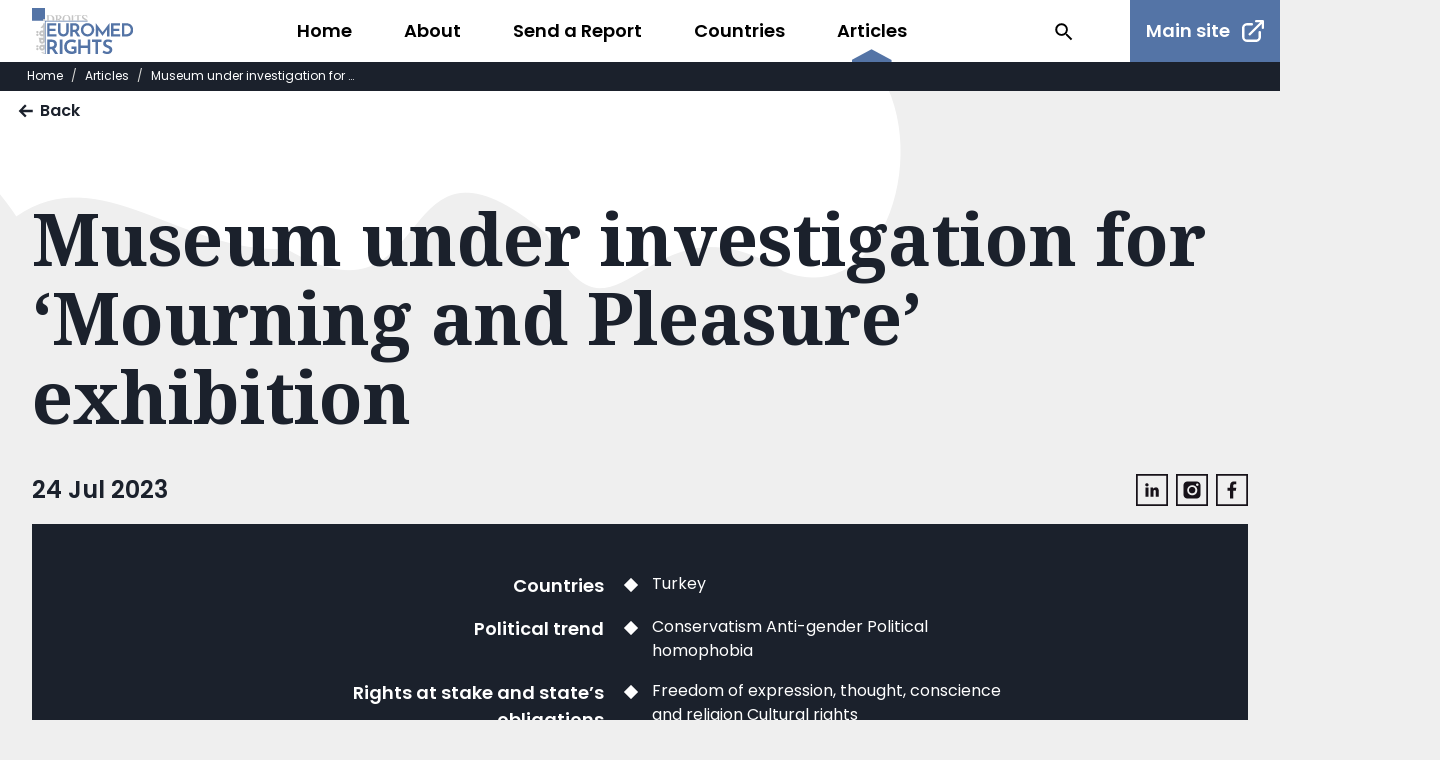

--- FILE ---
content_type: text/html; charset=utf-8
request_url: https://backlashmap.euromedrights.org/en/articles/museum-under-investigation-for-mourning-and-pleasure-exhibition/
body_size: 4816
content:
<!DOCTYPE html>








<html lang="en">
  <head>
    <title>
      
  
    Museum under investigation for ‘Mourning and Pleasure’ exhibition - Euromed Rights
  

    </title>
    <link rel="preconnect" href="https://fonts.googleapis.com">
    <link rel="preconnect" href="https://fonts.gstatic.com" crossorigin>
    <link href="/static/src/img/favicon.d88ed119fafa.ico" rel="shortcut icon">
    <link href="https://fonts.googleapis.com/css2?family=Noto+Serif:ital,wght@0,700;1,700&family=Poppins:ital,wght@0,400;0,600;1,400;1,600&display=swap" rel="stylesheet">    <link href="/static/dist/css/styles.f0af5cb19f3e.css" rel="stylesheet">
    <link rel="stylesheet" href="https://cdn.jsdelivr.net/npm/flatpickr/dist/flatpickr.min.css">
    <link rel="canonical" href="https://backlashmap.euromedrights.org/en/articles/museum-under-investigation-for-mourning-and-pleasure-exhibition/" />

    


<meta name="viewport" content="width=device-width,initial-scale=1">
<meta itemprop="name" content="Euromed Rights">

<meta property="og:title" content="Museum under investigation for ‘Mourning and Pleasure’ exhibition - Euromed Rights" />
<meta property="og:type" content="article" />
<meta property="og:url" content="https://backlashmap.euromedrights.org/en/articles/museum-under-investigation-for-mourning-and-pleasure-exhibition/" />
<meta property="og:site_name" content="Euromed Rights" />

<meta name="twitter:title" content="Museum under investigation for ‘Mourning and Pleasure’ exhibition - Euromed Rights">
<meta name="twitter:card" content="summary_large_image">




  <meta name="description" content="" />
  <meta name="twitter:description" content="">
  <meta itemprop="description" content="">
  <meta property="og:description" content="" />



  
  <meta property="og:image" content="" />
  <meta name="twitter:image" content="">
  <meta itemprop="image" content="">



    

    <!-- Global site tag (gtag.js) - Google Analytics -->
<script async src="https://www.googletagmanager.com/gtag/js?id=G-WDJELFSMQ8"></script>
<script>
  window.dataLayer = window.dataLayer || [];
  function gtag(){dataLayer.push(arguments);}
  gtag('js', new Date());

  gtag('config', 'G-WDJELFSMQ8');
</script>

    
    
  </head>

  <body>
    

    

    
      




<header role="banner" class="header " aria-label="Primary navigation">
  <input type="checkbox" name="mobile-controls" id="nav_toggle" class="visually-hidden">
  <input type="checkbox" name="language-controls" id="language_toggle" class="visually-hidden">

  

  <div class="row row--nowrap visible-medium--flex white-bg">
    <div class="row row--nowrap row--space-between header-desktop box row--center">
      <a href="/" class="brand">
          

<img src="/static/src/img/logo.da5b620cca67.svg" alt="Euromed Rights">

      </a>

      <div class="stack stack--end distribute">
        
        <nav class="row">
          




  <ul class="primary-navigation row row--nowrap row--center unstyled-list distribute-l font-size-l">
    <li >
      <a href="/">
        Home
      </a>
    </li>
    
      <li>
        <a href="/en/about/">About</a>
      </li>
    
      <li>
        <a href="/en/send-a-report/">Send a Report</a>
      </li>
    
      <li>
        <a href="/en/countries/">Countries</a>
      </li>
    
      <li class="active">
        <a href="/en/articles/">Articles</a>
      </li>
    
  </ul>


        </nav>
      </div>
      <a href="/en/search/" class="header__search">
        <span class="visually-hidden">Search</span>
        

<svg class="icon ">
  <use xlink:href="/static/dist/svg/sprite.45437014a42c.svg#search" />
</svg>

      </a>
    </div>
    <a href="https://euromedrights.org/" target="_blank" class="header__external-link">
    Main site
    

<svg class="icon ">
  <use xlink:href="/static/dist/svg/sprite.45437014a42c.svg#external" />
</svg>

    </a>
  </div>

  <!-- pebble trail stays even in mobile so moved out of desktop elements -->
  
      
        


  <div class="pebbletrail row row--nowrap row--center distribute-s font-size-s">
    <!-- slice the list as there is a root page and language redirect page for all trees -->
    <a href="/" class="pebbletrail-link">
      <svg class="icon">
        <use xlink:href="#home"></use>
      </svg>
      <span>Home</span>
    </a>
    <span class="pebbletrail-separator">/</span>
    
      <a href="/en/articles/" class="pebbletrail-link" title="Articles">Articles</a></li>
      <span class="pebbletrail-separator">/</span>
    
    <a href="/en/articles/museum-under-investigation-for-mourning-and-pleasure-exhibition/" class="pebbletrail-link active" title="Museum under investigation for ‘Mourning and Pleasure’ exhibition">Museum under investigation for …</a>
  </div>


      
  

  <div class="header-controls row row--nowrap row--center row--space-between box--small hidden-medium white-bg">
    <a href="/" class="brand">
      

<img src="/static/src/img/logo.da5b620cca67.svg" alt="Euromed Rights">

    </a>

    <label for="nav_toggle" class="button button--icon-group">
      

<svg class="icon ">
  <use xlink:href="/static/dist/svg/sprite.45437014a42c.svg#menu" />
</svg>

      

<svg class="icon ">
  <use xlink:href="/static/dist/svg/sprite.45437014a42c.svg#search" />
</svg>

      
    </label>
  </div>

  <div class="header-mobile hidden-medium">
    <div class="row row--nowrap row--center row--space-between box--small white-bg">
      <a href="/" class="brand">
        

<img src="/static/src/img/logo.da5b620cca67.svg" alt="Euromed Rights">

      </a>

      <label for="nav_toggle" class="button">
        <span>Close menu</span>
        

<svg class="icon ">
  <use xlink:href="/static/dist/svg/sprite.45437014a42c.svg#cancel" />
</svg>

      </label>
    </div>

    

    <div class="header-mobile__navigation stack stack--tight stack--lined-primary">
      <a href="/en/search/" class="button button--large button--center button--square">
        

<svg class="icon ">
  <use xlink:href="/static/dist/svg/sprite.45437014a42c.svg#search" />
</svg>


        <span>Search Euromed Rights</span>
      </a>

      





  
  
    
      
      
        
        <ul class="mobile-navigation unstyled-list stack--lined-primary nav-tree no-max ">
      

    

    <li class="nav-tree__item  stack--lined no-max">
      <span class="row row--nowrap row--center row--space-between no-max">
        <a
          class="nav-tree__link "
          href="/en/about/"
        >
          About
        </a>

    
  
    
      
      </li>
    

    <li class="nav-tree__item  stack--lined no-max">
      <span class="row row--nowrap row--center row--space-between no-max">
        <a
          class="nav-tree__link "
          href="/en/send-a-report/"
        >
          Send a Report
        </a>

    
  
    
      
      </li>
    

    <li class="nav-tree__item  stack--lined no-max">
      <span class="row row--nowrap row--center row--space-between no-max">
        <a
          class="nav-tree__link "
          href="/en/countries/"
        >
          Countries
        </a>

    
  
    
      
      </li>
    

    <li class="nav-tree__item active stack--lined no-max">
      <span class="row row--nowrap row--center row--space-between no-max">
        <a
          class="nav-tree__link "
          href="/en/articles/"
        >
          Articles
        </a>

    
  
    
      
      
        
        
            <button
              class="sub-tree__toggle js-tree-toggle"
              aria-controls="sub-tree--5"
              aria-expanded="true"
              aria-selected="false"
              aria-label="Toggle submenu"
              tabindex="0"
            >
              <svg class="icon open">
                <use xlink:href="#add" />
              </svg>
              <svg class="icon close">
                <use xlink:href="#remove" />
              </svg>
            </button>
          </span>
        
        </span>
        <ul
          class="sub-tree stack stack--tight stack--lined unstyled-list no-max"
          id="sub-tree--5"
          aria-hidden="false"
        >
      

    

    <li class="nav-tree__item  stack--lined no-max">
      <span class="row row--nowrap row--center row--space-between no-max">
        <a
          class="nav-tree__link "
          href="/en/articles/turkey-against-amendment-of-council-of-europes-resolution-seeking-to-guarantee-respect-for-women-and-lgbtqi-rights-in-afghanistan/"
        >
          Turkey against amendment of Council of Europe’s resolution seeking to guarantee respect for women and LGBTQI rights in Afghanistan
        </a>

    
      
      </li></ul>
    
      
      </li></ul>
    
  



      <a href="/" class="header-mobile__home-link button button--large button--center button--square">
        

<svg class="icon ">
  <use xlink:href="/static/dist/svg/sprite.45437014a42c.svg#home" />
</svg>

        <span>Home</span>
      </a>
    </div>

    <div class="stack stack--end white-bg box">
      

      

<div class="row row--nowrap row--center distribute-s ">
  <ul class="row row--nowrap unstyled-list distribute-s">
    <li>
      <a href="https://www.linkedin.com/sharing/share-offsite/?url=https%3A%2F%2Fbacklashmap.euromedrights.org%2Fen%2Farticles%2Fmuseum-under-investigation-for-mourning-and-pleasure-exhibition%2F"
        class="button button--light icon-button"
        aria-label="Share this on linkedin"
        target="_blank">
        

<svg class="icon ">
  <use xlink:href="/static/dist/svg/sprite.45437014a42c.svg#linkedin_alt" />
</svg>

      </a>
    </li>
    <li>
      <a href="https://www.instagram.com/?url=https%3A%2F%2Fbacklashmap.euromedrights.org%2Fen%2Farticles%2Fmuseum-under-investigation-for-mourning-and-pleasure-exhibition%2F"
        class="button button--light icon-button"
        aria-label="Share this on Instagram"
        target="_blank">
        

<svg class="icon ">
  <use xlink:href="/static/dist/svg/sprite.45437014a42c.svg#instagram_alt" />
</svg>

      </a>
    </li>
    <li>
      <a href="https://facebook.com/sharer.php?u=https%3A%2F%2Fbacklashmap.euromedrights.org%2Fen%2Farticles%2Fmuseum-under-investigation-for-mourning-and-pleasure-exhibition%2F"
        class="button button--light icon-button"
        aria-label="Share this on Facebook"
        target="_blank">
        

<svg class="icon ">
  <use xlink:href="/static/dist/svg/sprite.45437014a42c.svg#facebook_alt" />
</svg>

      </a>
    </li>
  </ul>
</div>


      <label for="nav_toggle" class="button">
        <span>Close menu</span>
        

<svg class="icon ">
  <use xlink:href="/static/dist/svg/sprite.45437014a42c.svg#cancel" />
</svg>

      </label>
    </div>
  </div>
</header>

      

<header id="static_header" class="static_header hide" aria-label="Primary static navigation">
  <div class="row row--nowrap row--space-between row--center header-desktop box visible-medium--flex static_header--nav white-bg">
    <a href="/" class="brand">
      

<img src="/static/src/img/logo.da5b620cca67.svg" alt="Euromed Rights">

    </a>

    <div class="stack stack--end distribute">
      




  <ul class="primary-navigation row row--nowrap row--center unstyled-list distribute-l font-size-l">
    <li >
      <a href="/">
        Home
      </a>
    </li>
    
      <li>
        <a href="/en/about/">About</a>
      </li>
    
      <li>
        <a href="/en/send-a-report/">Send a Report</a>
      </li>
    
      <li>
        <a href="/en/countries/">Countries</a>
      </li>
    
      <li class="active">
        <a href="/en/articles/">Articles</a>
      </li>
    
  </ul>


    </div>
    <a href="/en/search/" class="header__search">
      <span class="visually-hidden">Search</span>
      

<svg class="icon ">
  <use xlink:href="/static/dist/svg/sprite.45437014a42c.svg#search" />
</svg>

    </a>
  </div>
</header>


  <script src="/static/src/js/static_header.cdf6f23c6cde.js"></script>


    

    <main class="main detail ">
      
  <div class="">
    <div class="button-row row row--nowrap box--small">
      <a href="/en/articles/" class="font-bold">
        

<svg class="icon ">
  <use xlink:href="/static/dist/svg/sprite.45437014a42c.svg#arrow-left" />
</svg>

        <span>Back</span>
      </a>
    </div>
  </div>
  <div class="page-main container container--wide">
    <div class="shape detail-shape"></div>
    <div class="shape shape-3"></div>
    <div class="shape shape-4"></div>
    <div class="shape shape-1"></div>
    <h1>Museum under investigation for ‘Mourning and Pleasure’ exhibition</h1>
    <div class="row row--space-between row--center margin-bottom-1">
      <p class="font-bold margin-bottom-0">24 Jul 2023 </p>
      

<div class="row row--nowrap row--center distribute-s social-share">
  <ul class="row row--nowrap unstyled-list distribute-s">
    <li>
      <a href="https://www.linkedin.com/sharing/share-offsite/?url=https%3A%2F%2Fbacklashmap.euromedrights.org%2Fen%2Farticles%2Fmuseum-under-investigation-for-mourning-and-pleasure-exhibition%2F"
        class=""
        aria-label="Share this on linkedin"
        target="_blank">
        

<svg class="icon social-share">
  <use xlink:href="/static/dist/svg/sprite.45437014a42c.svg#linkedin_alt" />
</svg>

      </a>
    </li>
    <li>
      <a href="https://www.instagram.com/?url=https%3A%2F%2Fbacklashmap.euromedrights.org%2Fen%2Farticles%2Fmuseum-under-investigation-for-mourning-and-pleasure-exhibition%2F"
        class=""
        aria-label="Share this on Instagram"
        target="_blank">
        

<svg class="icon social-share">
  <use xlink:href="/static/dist/svg/sprite.45437014a42c.svg#instagram_alt" />
</svg>

      </a>
    </li>
    <li>
      <a href="https://facebook.com/sharer.php?u=https%3A%2F%2Fbacklashmap.euromedrights.org%2Fen%2Farticles%2Fmuseum-under-investigation-for-mourning-and-pleasure-exhibition%2F"
        class=""
        aria-label="Share this on Facebook"
        target="_blank">
        

<svg class="icon social-share">
  <use xlink:href="/static/dist/svg/sprite.45437014a42c.svg#facebook_alt" />
</svg>

      </a>
    </li>
  </ul>
</div>

    </div>

    
      <div class="stack taxonomy-holder">
        
          
            <div class="taxonomy-group">
              <p class="font-size-l font-bold margin-bottom-0">Countries</p>
              <div class="taxonomy-group__holder">
                <div class="taxonomy-group__items">
                  
                    <a href="/en/articles/?Countries=25" class=" cta ">
                      Turkey
                    </a>
                  
                </div>
              </div>
            </div>
          
            <div class="taxonomy-group">
              <p class="font-size-l font-bold margin-bottom-0">Political trend</p>
              <div class="taxonomy-group__holder">
                <div class="taxonomy-group__items">
                  
                    <a href="/en/articles/?Political trend=69" class=" cta ">
                      Conservatism
                    </a>
                  
                    <a href="/en/articles/?Political trend=67" class=" cta ">
                      Anti-gender
                    </a>
                  
                    <a href="/en/articles/?Political trend=74" class=" cta ">
                      Political homophobia
                    </a>
                  
                </div>
              </div>
            </div>
          
            <div class="taxonomy-group">
              <p class="font-size-l font-bold margin-bottom-0">Rights at stake and state’s obligations</p>
              <div class="taxonomy-group__holder">
                <div class="taxonomy-group__items">
                  
                    <a href="/en/articles/?Rights at stake and state’s obligations=85" class=" cta ">
                      Freedom of expression, thought, conscience and religion
                    </a>
                  
                    <a href="/en/articles/?Rights at stake and state’s obligations=80" class=" cta ">
                      Cultural rights
                    </a>
                  
                </div>
              </div>
            </div>
          
            <div class="taxonomy-group">
              <p class="font-size-l font-bold margin-bottom-0">The actor of the backlash</p>
              <div class="taxonomy-group__holder">
                <div class="taxonomy-group__items">
                  
                    <a href="/en/articles/?The actor of the backlash=46" class=" cta ">
                      State Institutions/Bodies
                    </a>
                  
                    <a href="/en/articles/?The actor of the backlash=33" class=" cta ">
                      Citizens&#39; Initiative
                    </a>
                  
                </div>
              </div>
            </div>
          
            <div class="taxonomy-group">
              <p class="font-size-l font-bold margin-bottom-0">The form of backlash</p>
              <div class="taxonomy-group__holder">
                <div class="taxonomy-group__items">
                  
                    <a href="/en/articles/?The form of backlash=48" class=" cta ">
                      Block/Veto
                    </a>
                  
                    <a href="/en/articles/?The form of backlash=54" class=" cta ">
                      Hate-speech
                    </a>
                  
                </div>
              </div>
            </div>
          
      </div>
    
    
      

<div class="block">
  <p data-block-key="8wuaj">Ekişehir Provincial Directorate of Culture and Tourism has launched an investigation against Odunpazarı Modern Museum over “LGBTIQ+propaganda” after pro-government media and anti-LGBTIQ+ groups launched a hate campaign about it. The exhibition was closed 12 days earlier than planned.</p><p data-block-key="acrbf">See:<a href="https://www.duvarenglish.com/investigation-launched-against-turkish-modern-art-museum-over-lgbt-propaganda-news-62764"> DuvaR</a>, <a href="https://kaosgl.org/en/single-news/violation-of-rights-against-lgbti-s-in-july-event-bans-targeting-censorship">Kaos GL</a></p>
</div>

    
  </div>

    </main>

    

<footer class="footer white-bg">
  <div class="footer__top">
    <div class="container">
      <div class="stack">
        <div class="footer__navigation row row--space-between cluster cluster--loose">
          
            <div class="block-menu">
<h3><a href="https://euromedrights.org/">About us</a></h3>
<div class="footer-quicklinks__menu">
  
    <a href="https://euromedrights.org/" target="_blank" class="button_link">
  EuroMed Rights website
  
</a>

  

</div>
</div>
<div class="block-menu">
<h3><a href="None">Legal</a></h3>
<div class="footer-quicklinks__menu">
  
    <a href="https://euromedrights.org/contact/#euromed-rights-privacy-policy" target="_blank" class="button_link">
  Privacy policy
  
</a>

  

</div>
</div>
          
          <div class="block-menu">
            <h3>Connect</h3>
            <div class="footer-quicklinks__menu">
              
                <a href="/en/send-a-report/" class="button">
                  Contact us
                  

<svg class="icon ">
  <use xlink:href="/static/dist/svg/sprite.45437014a42c.svg#arrow-right" />
</svg>

                </a>
              
            </div>
          </div>
        </div>

        <div class="row row--space-between row--bottom">
          
            <div class="footer-legal">
              <p data-block-key="abory"><b>EuroMed Rights</b> <b>is a</b> <b>regional</b> <b>non-governmental organisation aiming to promote</b> <b>human rights and democracy for all</b> <b>on both sides of the Mediterranean Sea.</b></p>
            </div>
          

          <div class="footer-brand">
            
  <ul class="social row row--nowrap distribute-s unstyled-list margin-top-2">
    
      <li>
        <a href="https://www.facebook.com/EuroMedRights" target="_blank">
        

<svg class="icon ">
  <use xlink:href="/static/dist/svg/sprite.45437014a42c.svg#facebook" />
</svg>

        </a>
      </li>
    
    
      <li>
        <a href="https://twitter.com/EuroMedRights" target="_blank">
        

<svg class="icon ">
  <use xlink:href="/static/dist/svg/sprite.45437014a42c.svg#twitter" />
</svg>

        </a>
      </li>
    
    
      <li>
        <a href="https://www.instagram.com/euromedrights/" target="_blank">
        

<svg class="icon ">
  <use xlink:href="/static/dist/svg/sprite.45437014a42c.svg#instagram" />
</svg>

        </a>
      </li>
    
    
      <li>
        <a href="https://www.linkedin.com/company/euromed-rights/mycompany/" target="_blank">
        

<svg class="icon ">
  <use xlink:href="/static/dist/svg/sprite.45437014a42c.svg#linkedin" />
</svg>

        </a>
      </li>
    
  </ul>


          </div>
        </div>
      </div>
    </div>
  </div>
</footer>


    

    <script src="/static/dist/js/base.7e14b7a1816b.js"></script>
    <script src="/static/dist/js/app.7ad8f9c710d8.js"></script>

    
    
  </body>
</html>


--- FILE ---
content_type: image/svg+xml
request_url: https://backlashmap.euromedrights.org/static/src/img/logo.da5b620cca67.svg
body_size: 4770
content:
<svg id="Layer_2" data-name="Layer 2" xmlns="http://www.w3.org/2000/svg" viewBox="0 0 903.53 411.96"><defs><style>.cls-1{fill:#c4c4c4}.cls-2{fill:#5474a6}</style></defs><g id="Blue_on_White_Rectangle" data-name="Blue on White Rectangle"><path class="cls-1" d="M47.66 356.98c-2.81 0-5.2 1.01-7.19 3.01-1.99 2.01-2.98 4.43-2.98 7.27s.99 5.26 2.98 7.26c1.99 2.01 4.38 3.01 7.19 3.01s5.2-1 7.19-3.01c1.99-2.01 2.98-4.43 2.98-7.26s-.99-5.26-2.98-7.27-4.38-3.01-7.19-3.01ZM47.66 332.19c-2.81 0-5.2 1.01-7.19 3.01-1.99 2.01-2.98 4.43-2.98 7.27s.99 5.26 2.98 7.27 4.38 3.01 7.19 3.01 5.2-1 7.19-3.01c1.99-2.01 2.98-4.43 2.98-7.27s-.99-5.26-2.98-7.27-4.38-3.01-7.19-3.01ZM90.14 328.2c-4.91 0-9.35 1.18-13.32 3.54-3.97 2.37-7.13 5.53-9.47 9.48-2.34 3.96-3.51 8.36-3.51 13.2s1.17 9.28 3.51 13.29c2.34 4.02 5.49 7.21 9.47 9.57 3.97 2.37 8.41 3.55 13.32 3.55s9.2-1.18 13.23-3.55c4.03-2.36 7.22-5.55 9.55-9.57.81-1.38 1.46-2.82 1.99-4.3v-34.72c-3.15-.33-5.57-.5-7.25-.5H90.13Zm6.22 32.52c-1.69 1.71-3.77 2.57-6.22 2.57s-4.53-.86-6.22-2.57c-1.69-1.71-2.54-3.81-2.54-6.29s.85-4.58 2.54-6.29 3.77-2.57 6.22-2.57 4.53.86 6.22 2.57c1.7 1.71 2.54 3.81 2.54 6.29s-.85 4.58-2.54 6.29ZM103.12 400.33c-.82-1.3-1.32-2.75-1.49-4.34-.17-1.59-.09-3.63.26-6.11-3.27.59-5.35 1.92-6.22 3.99-.88 2.07-1.25 3.58-1.14 4.52-2.22-1.65-4.35-2.51-6.4-2.57-2.04-.06-4.18.03-6.4.26 3.74 4.25 8.68 7.74 14.81 10.46 5.49 2.43 11.62 3.77 18.38 4.02v-5.36c-2.08-.16-4.12-.54-6.11-1.14-2.75-.83-4.65-2.07-5.7-3.72ZM48.13 250.12c2.81 0 5.2-1 7.19-3.01 1.99-2.01 2.98-4.43 2.98-7.26s-.99-5.26-2.98-7.27-4.38-3.01-7.19-3.01-5.2 1.01-7.19 3.01c-1.99 2.01-2.98 4.43-2.98 7.27s.99 5.26 2.98 7.26c1.99 2.01 4.38 3.01 7.19 3.01ZM48.13 225.33c2.81 0 5.2-1 7.19-3.01 1.99-2.01 2.98-4.43 2.98-7.27s-.99-5.26-2.98-7.27-4.38-3.01-7.19-3.01-5.2 1.01-7.19 3.01c-1.99 2.01-2.98 4.43-2.98 7.27s.99 5.26 2.98 7.27 4.38 3.01 7.19 3.01ZM114.92 135.52h-14.1v1.94c0 4.35-1.1 8.68-3.29 12.98-2.19 4.3-5.22 8.42-9.07 12.37-3.85 3.94-8.24 7.5-13.17 10.67l14.38 7.61c1.7-1.09 3.72-2.65 6.05-4.69 2.33-2.04 4.03-4.01 5.11-5.91v30.29H90.15c-4.91 0-9.35 1.18-13.32 3.54-3.97 2.37-7.13 5.53-9.47 9.48-2.34 3.96-3.5 8.36-3.5 13.2s1.17 9.28 3.5 13.29c2.34 4.02 5.5 7.21 9.47 9.57 3.97 2.37 8.41 3.55 13.32 3.55 3.8 0 7.36-.75 10.68-2.24v16.11a20.28 20.28 0 0 0-5.08-.93H55.79c2.22 1.18 3.92 2.92 5.08 5.23 1.17 2.3 1.96 4.79 2.37 7.44.41 2.66.61 5.23.61 7.71v6.03c0 4.84 1.17 9.28 3.51 13.29 2.34 4.02 5.49 7.24 9.47 9.66 3.97 2.42 8.41 3.63 13.32 3.63s9.2-1.21 13.23-3.63c4.03-2.42 7.22-5.64 9.55-9.66.8-1.37 2.64-5.75 1.99-4.31s0-56.65 0-166.22Zm-18.56 97.77c-1.69 1.71-3.77 2.57-6.22 2.57s-4.53-.85-6.22-2.57c-1.69-1.71-2.54-3.81-2.54-6.29s.85-4.58 2.54-6.29c1.7-1.71 3.77-2.57 6.22-2.57s4.53.86 6.22 2.57c1.7 1.71 2.54 3.81 2.54 6.29s-.85 4.58-2.54 6.29Zm0 65.75c-1.69 1.71-3.77 2.57-6.22 2.57s-4.53-.86-6.22-2.57c-1.69-1.71-2.54-3.81-2.54-6.29s.85-4.58 2.54-6.29 3.77-2.57 6.22-2.57 4.53.86 6.22 2.57c1.7 1.72 2.54 3.81 2.54 6.29s-.85 4.58-2.54 6.29Z"/><path class="cls-2" d="M114.92 410.55h6.51V121.43h374.9v-6.51H114.92v295.63z"/><g><path class="cls-1" d="M196.43 114.92c2.37-4.81 3.56-10.26 3.56-16.36 0-10.8-3.68-19.29-11.03-25.47s-18.35-9.27-32.98-9.27h-27.51v3.2h.53c3.2 0 4.3.98 5.19 2.93.88 1.95 1.33 4.53 1.33 7.73v37.24h13.85V68.84c2.06-.36 3.66-.57 4.8-.64 1.13-.07 2.48-.11 4.04-.11 5.12 0 9.61 1.28 13.48 3.83 3.87 2.56 6.89 6.15 9.06 10.76 2.17 4.62 3.25 10.05 3.25 16.3s-1.04 11.43-3.07 15.93h15.49ZM245.7 101.12c2.91-.78 5.68-1.85 8.31-3.2 2.63-1.35 4.77-3.21 6.45-5.59 1.66-2.38 2.5-5.45 2.5-9.22 0-3.41-.68-6.27-2.02-8.58a16.406 16.406 0 0 0-5.33-5.59c-2.2-1.42-4.58-2.5-7.14-3.25-2.56-.75-5.1-1.24-7.62-1.49-2.52-.25-4.74-.37-6.66-.37h-27.94v3.2h.39c3.2 0 4.44.98 5.33 2.93.88 1.95 1.33 4.53 1.33 7.73v37.24h13.96v-12.95h4.26l7.75 12.95h14.7l-8.28-13.8Zm-2.29-6.61a12.92 12.92 0 0 1-4.63 2.45c-1.7.5-3.41.75-5.11.75h-6.4V68.83c1.63-.36 3-.57 4.1-.64 1.1-.07 1.94-.11 2.51-.11 1.7 0 3.39.25 5.06.75 1.67.5 3.2 1.33 4.58 2.5 1.39 1.17 2.48 2.7 3.3 4.58.82 1.88 1.22 4.21 1.22 6.98s-.43 5.11-1.28 7.03c-.85 1.92-1.97 3.45-3.36 4.58ZM340 114.92c1.98-4.83 2.98-10.13 2.98-15.93 0-7.03-1.46-13.36-4.37-18.97-2.91-5.61-6.98-10.07-12.2-13.37-5.22-3.3-11.38-4.96-18.49-4.96s-13.19 1.65-18.49 4.96c-5.29 3.3-9.39 7.76-12.31 13.37-2.91 5.61-4.37 11.93-4.37 18.97 0 5.79 1.01 11.1 2.98 15.93h13.87c-1.26-4.53-1.93-9.8-1.93-15.93 0-6.96.8-12.86 2.4-17.69 1.6-4.83 3.91-8.51 6.92-11.03 3.02-2.52 6.66-3.78 10.92-3.78s8.01 1.26 11.03 3.78c3.02 2.52 5.33 6.2 6.92 11.03 1.6 4.83 2.4 10.73 2.4 17.69 0 6.12-.67 11.4-1.93 15.93h13.65ZM355.35 63.83h13.85v51.09h-13.85zM417.89 114.92v-46.3h22.27v-4.8h-50.08c-2.42 0-4.28.41-5.59 1.23-1.31.82-2.22 1.88-2.72 3.2-.5 1.32-.75 2.68-.75 4.1v9.06h3.2c0-4.76 1.1-8.08 3.3-9.96 2.2-1.88 5.19-2.82 8.95-2.82h7.57v46.3h13.85ZM445.59 110.71v4.21h3.83a46 46 0 0 1-.85-4.21h-2.98ZM464.08 67.99c1.88-.85 4.1-1.28 6.66-1.28 5.4 0 9.77 1.56 13.11 4.69 3.34 3.13 5.61 8.38 6.82 15.77h2.98V74.7c0-2.06-.69-3.87-2.08-5.43-1.39-1.56-3.25-2.89-5.6-4-2.34-1.1-4.94-1.93-7.78-2.5-2.84-.57-5.72-.85-8.63-.85-7.32 0-13.12 1.63-17.43 4.9-4.3 3.27-6.44 7.71-6.44 13.32 0 3.91.99 7.35 2.98 10.34 1.99 2.98 5.4 5.9 10.23 8.74l13.11 7.89c3.41 2.06 6.09 4.1 8.04 6.13.51.53.95 1.1 1.33 1.7h14.94c-.22-3.37-1.27-6.3-3.26-8.74-2.24-2.73-5.78-5.52-10.6-8.37l-13.1-7.78c-3.34-1.99-6.02-3.9-8.05-5.75-2.02-1.85-3.04-4.26-3.04-7.25 0-2.13.49-3.96 1.49-5.49.99-1.53 2.43-2.72 4.31-3.57Z"/></g><g><path class="cls-2" d="M0 0v114.92h100.83v-14.09h14.09V0H0z"/><path class="cls-1" d="M100.83 100.83h14.09v14.09h-14.09z"/></g><g><path class="cls-2" d="M218.47 234.28h-61.52v-28.89h52.52v-20.73h-52.52v-28.41h59.23v-20.73h-80.66v119.49h82.95v-20.73zM321.24 233.66c4.25-6.71 6.38-14.48 6.38-23.31v-74.82h-21.27v74.33c0 4.25-1.15 8.24-3.44 11.94-2.29 3.71-5.43 6.68-9.41 8.92-3.98 2.24-8.48 3.35-13.5 3.35-4.69 0-9-1.12-12.93-3.35-3.93-2.24-7.06-5.21-9.41-8.92-2.35-3.71-3.52-7.69-3.52-11.94v-74.33h-21.6v74.82c0 8.84 2.13 16.61 6.38 23.31 4.25 6.71 9.95 11.94 17.1 15.71 7.14 3.76 15.13 5.64 23.97 5.64s16.85-1.88 24.05-5.64c7.2-3.76 12.93-9 17.18-15.71ZM406.52 255.01h24.97l-28.47-44.72c4.02-2.17 7.34-4.84 9.94-8.01 3.21-3.92 5.55-8.27 7.02-13.06 1.47-4.79 2.2-9.58 2.2-14.36 0-8.16-1.82-15.18-5.47-21.06-3.65-5.88-8.87-10.39-15.67-13.55-6.8-3.15-14.94-4.73-24.4-4.73h-34.93v119.49h21.38v-39.67h17.34l26.08 39.67Zm-43.42-98.76h17.3c4.14 0 7.51.68 10.12 2.04 2.61 1.36 4.6 3.1 5.96 5.22 1.36 2.12 2.29 4.27 2.78 6.45.49 2.18.73 4.08.73 5.71 0 2.5-.57 5.22-1.71 8.16-1.14 2.94-3.16 5.47-6.04 7.59-2.89 2.12-6.94 3.18-12.16 3.18H363.1v-38.36ZM537.82 237.3c5.52-5.47 9.85-11.79 12.99-18.97 3.13-7.17 4.7-14.9 4.7-23.19s-1.57-15.7-4.7-22.87a61.855 61.855 0 0 0-12.99-19.05c-5.53-5.52-11.9-9.85-19.13-12.99-7.23-3.13-14.93-4.7-23.11-4.7s-15.86 1.59-23.03 4.78c-7.17 3.19-13.5 7.55-18.97 13.07a60.13 60.13 0 0 0-12.75 19.05c-3.03 7.17-4.54 14.74-4.54 22.71 0 8.39 1.51 16.18 4.54 23.35 3.03 7.17 7.28 13.47 12.75 18.89s11.79 9.67 18.97 12.75c7.17 3.08 14.85 4.62 23.03 4.62s15.88-1.54 23.11-4.62c7.23-3.08 13.6-7.36 19.13-12.83Zm-41.6-2.79c-7.12 0-13.58-1.75-19.37-5.26-5.79-3.51-10.39-8.23-13.79-14.19-3.4-5.95-5.1-12.54-5.1-19.77s1.67-14.13 5.02-20.08c3.35-5.95 7.86-10.68 13.55-14.19 5.68-3.51 12.14-5.26 19.37-5.26s13.52 1.75 19.21 5.26c5.68 3.51 10.23 8.24 13.63 14.19 3.4 5.95 5.1 12.65 5.1 20.08s-1.65 13.95-4.94 19.85c-3.3 5.9-7.79 10.6-13.47 14.11-5.69 3.51-12.09 5.26-19.21 5.26ZM629.99 216.17l-60.21-80.65h-.17v119.49h20.78v-59.57l39.1 54.17h.33l40.41-57.52v62.92h21.6V135.52h-.33l-61.51 80.65zM727.31 205.4h52.41v-20.74h-52.41v-28.4h59.1v-20.74h-80.49v119.49h82.78v-20.72h-61.39V205.4zM899.93 175.11c-2.4-7.35-6.18-14.01-11.35-20-5.17-5.98-11.94-10.75-20.32-14.28-8.38-3.53-18.56-5.31-30.53-5.31h-34.77v119.49h40.65c8.05 0 15.7-1.33 22.93-4 7.24-2.67 13.6-6.53 19.1-11.59 5.49-5.06 9.85-11.15 13.06-18.28 3.21-7.13 4.82-15.1 4.82-23.91 0-7.4-1.2-14.77-3.59-22.12Zm-23.92 41.79c-3.54 5.71-8.41 10.04-14.61 12.98-6.2 2.94-13.38 4.41-21.55 4.41h-15.51V156.1h19.59c3.59 0 7.53.63 11.83 1.88s8.35 3.37 12.16 6.37c3.81 2.99 6.99 7.05 9.55 12.16 2.56 5.12 3.84 11.54 3.84 19.26 0 8.38-1.77 15.43-5.31 21.14ZM212.51 353.92c3.47-4.21 6-8.88 7.58-14.03 1.59-5.14 2.38-10.29 2.38-15.43 0-8.77-1.97-16.31-5.91-22.62-3.94-6.31-9.59-11.16-16.93-14.55-7.35-3.39-16.14-5.09-26.37-5.09h-37.75v128.35h23.11v-42.61h18.74l28.18 42.61h26.99l-30.76-48.04c4.35-2.33 7.94-5.19 10.74-8.6Zm-53.88-49.45h18.7c4.47 0 8.11.73 10.94 2.19 2.82 1.46 4.97 3.33 6.44 5.61 1.47 2.28 2.47 4.59 3 6.93.53 2.34.79 4.38.79 6.14 0 2.69-.62 5.61-1.85 8.77-1.23 3.16-3.41 5.87-6.53 8.15-3.12 2.28-7.5 3.42-13.14 3.42h-18.34v-41.2ZM246.66 282.21h26.53v128.33h-26.53zM351.78 366.79h23.13v18.23c-2.34 1.29-5.2 2.25-8.59 2.89-3.39.64-7.01.96-10.87.96-8.65 0-16.33-1.69-23.05-5.08-6.72-3.39-11.95-8.18-15.69-14.37-3.74-6.19-5.61-13.49-5.61-21.91 0-9.35 1.75-17.29 5.26-23.84 3.51-6.54 8.65-11.48 15.42-14.81s14.84-4.99 24.19-4.99c2.92 0 6.19.38 9.81 1.14 3.62.76 7.19 1.73 10.69 2.89 3.51 1.17 6.37 2.4 8.59 3.68l7.54-21.56c-4.79-2.69-10.58-4.91-17.35-6.66-6.78-1.75-14.2-2.63-22.26-2.63-8.76 0-17.09 1.43-24.98 4.29-7.89 2.86-14.9 7.16-21.03 12.88-6.13 5.73-10.95 12.91-14.46 21.56-3.51 8.65-5.26 18.7-5.26 30.15 0 12.04 2.74 22.73 8.24 32.07 5.49 9.35 13.32 16.71 23.49 22.08 10.16 5.38 22.14 8.06 35.93 8.06 3.85 0 7.94-.41 12.27-1.23 4.32-.81 8.56-1.9 12.71-3.24 4.15-1.34 7.83-2.83 11.04-4.47 3.21-1.63 5.64-3.27 7.27-4.91v-53.46h-46.44v22.26ZM496.79 334.54h-60.5v-52.33h-23.97v128.34h23.97v-53.62h60.5v53.62h23.97V282.21h-23.97v52.33zM534.85 304.61h31.04v105.94h23.29V304.61h32.27v-22.4h-86.6v22.4zM664.65 305.08c3.41-2.47 8.05-3.7 13.93-3.7 4.59 0 9.46.85 14.64 2.56a88.062 88.062 0 0 1 14.82 6.44l8.82-17.82c-5.06-3.29-10.82-6.08-17.28-8.38-6.47-2.29-14.58-3.44-24.34-3.44-7.88.24-14.82 1.94-20.81 5.11-6 3.17-10.64 7.44-13.93 12.79-3.29 5.35-4.94 11.67-4.94 18.96 0 6.12 1.12 11.26 3.35 15.43 2.23 4.18 5.17 7.67 8.82 10.49a59.97 59.97 0 0 0 11.82 7.14c4.23 1.94 8.35 3.68 12.35 5.2 3.64 1.3 7.02 2.88 10.14 4.76 3.11 1.88 5.61 4 7.5 6.35 1.88 2.35 2.82 5.06 2.82 8.11 0 4.12-1.12 7.35-3.35 9.7-2.24 2.35-5.03 4.06-8.38 5.11-3.35 1.06-6.67 1.59-9.97 1.59-4.94 0-10.32-1.09-16.14-3.26s-10.91-4.91-15.26-8.2l-10.23 18.17c6.23 4.47 13.14 7.88 20.72 10.23 7.58 2.35 15.26 3.53 23.02 3.53 9.29 0 17.2-1.7 23.72-5.11 6.53-3.41 11.49-7.91 14.9-13.49s5.11-11.67 5.11-18.25c0-8.23-1.56-14.82-4.67-19.75-3.12-4.94-7.06-8.85-11.82-11.73a84.537 84.537 0 0 0-14.9-7.14c-4.23-1.64-8.32-3.41-12.26-5.29-3.94-1.88-7.14-4.08-9.61-6.61-2.47-2.53-3.7-5.44-3.7-8.73 0-4.7 1.7-8.29 5.12-10.76Z"/></g></g></svg>
